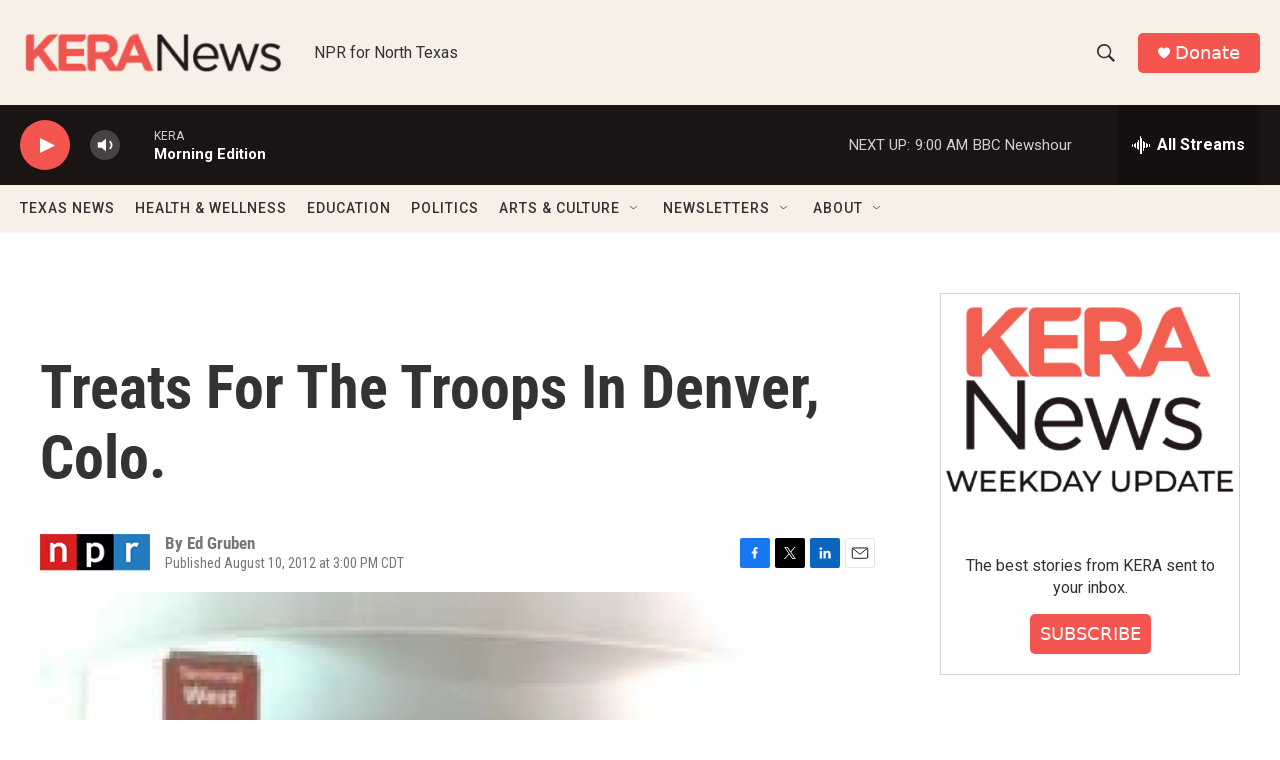

--- FILE ---
content_type: text/html; charset=utf-8
request_url: https://www.google.com/recaptcha/api2/aframe
body_size: 266
content:
<!DOCTYPE HTML><html><head><meta http-equiv="content-type" content="text/html; charset=UTF-8"></head><body><script nonce="PEGcTUCCitI3iAI2FuHFTg">/** Anti-fraud and anti-abuse applications only. See google.com/recaptcha */ try{var clients={'sodar':'https://pagead2.googlesyndication.com/pagead/sodar?'};window.addEventListener("message",function(a){try{if(a.source===window.parent){var b=JSON.parse(a.data);var c=clients[b['id']];if(c){var d=document.createElement('img');d.src=c+b['params']+'&rc='+(localStorage.getItem("rc::a")?sessionStorage.getItem("rc::b"):"");window.document.body.appendChild(d);sessionStorage.setItem("rc::e",parseInt(sessionStorage.getItem("rc::e")||0)+1);localStorage.setItem("rc::h",'1769004704121');}}}catch(b){}});window.parent.postMessage("_grecaptcha_ready", "*");}catch(b){}</script></body></html>